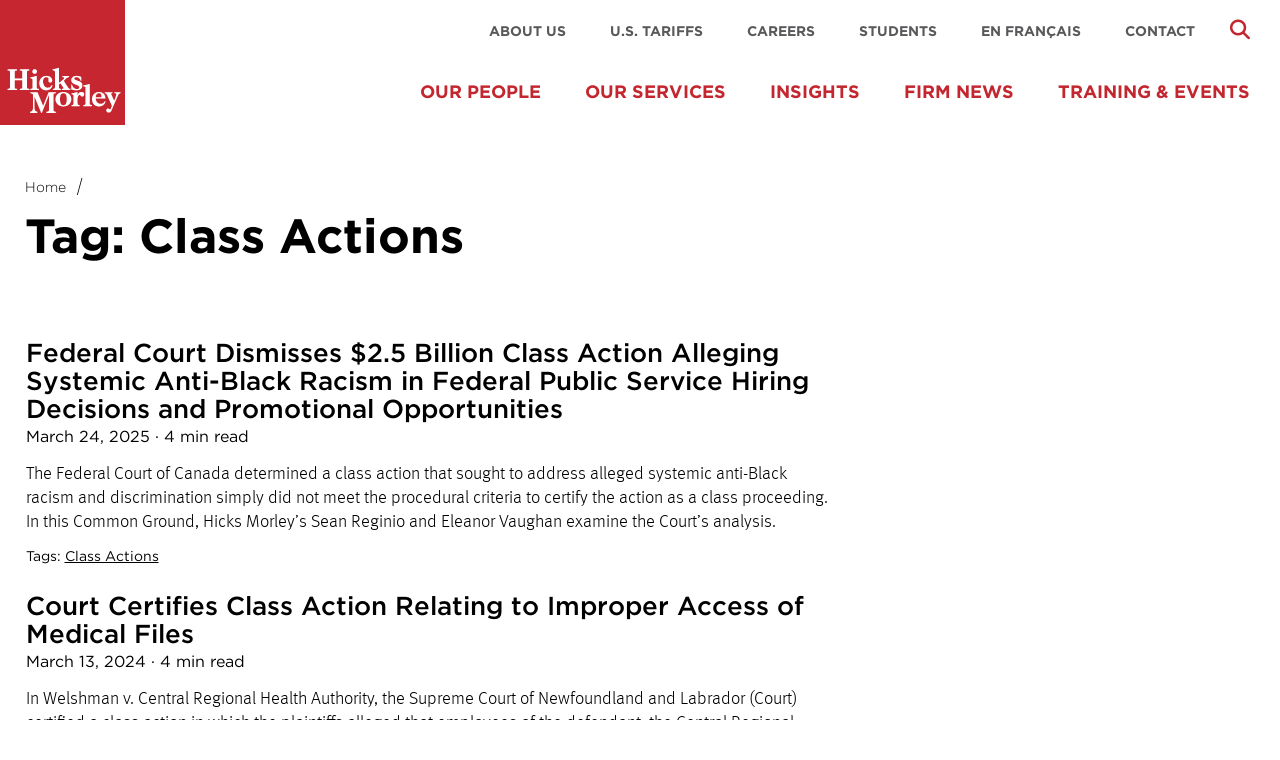

--- FILE ---
content_type: text/html; charset=UTF-8
request_url: https://hicksmorley.com/tag/class-actions/
body_size: 12840
content:
<!DOCTYPE html>
<html lang="en-US">
<head>
<meta charset="UTF-8">
<meta name="viewport" content="width=device-width, initial-scale=1">
<title> Hicks Morley | Class Actions</title><link rel="profile" href="http://gmpg.org/xfn/11">
<link rel="pingback" href="https://hicksmorley.com/xmlrpc.php">

<meta name='robots' content='max-image-preview:large' />

<!-- Google Tag Manager for WordPress by gtm4wp.com -->
<script data-cfasync="false" data-pagespeed-no-defer>
	var gtm4wp_datalayer_name = "dataLayer";
	var dataLayer = dataLayer || [];
</script>
<!-- End Google Tag Manager for WordPress by gtm4wp.com --><link rel='dns-prefetch' href='//kit.fontawesome.com' />
<link rel='dns-prefetch' href='//www.googletagmanager.com' />
<link rel='dns-prefetch' href='//cloud.typography.com' />
<link rel="alternate" type="application/rss+xml" title="Hicks Morley &raquo; Feed" href="https://hicksmorley.com/feed/" />
<link rel="alternate" type="application/rss+xml" title="Hicks Morley &raquo; Comments Feed" href="https://hicksmorley.com/comments/feed/" />
<link rel="alternate" type="application/rss+xml" title="Hicks Morley &raquo; Class Actions Tag Feed" href="https://hicksmorley.com/tag/class-actions/feed/" />
<style id='wp-img-auto-sizes-contain-inline-css' type='text/css'>
img:is([sizes=auto i],[sizes^="auto," i]){contain-intrinsic-size:3000px 1500px}
/*# sourceURL=wp-img-auto-sizes-contain-inline-css */
</style>
<style id='wp-block-library-inline-css' type='text/css'>
:root{--wp-block-synced-color:#7a00df;--wp-block-synced-color--rgb:122,0,223;--wp-bound-block-color:var(--wp-block-synced-color);--wp-editor-canvas-background:#ddd;--wp-admin-theme-color:#007cba;--wp-admin-theme-color--rgb:0,124,186;--wp-admin-theme-color-darker-10:#006ba1;--wp-admin-theme-color-darker-10--rgb:0,107,160.5;--wp-admin-theme-color-darker-20:#005a87;--wp-admin-theme-color-darker-20--rgb:0,90,135;--wp-admin-border-width-focus:2px}@media (min-resolution:192dpi){:root{--wp-admin-border-width-focus:1.5px}}.wp-element-button{cursor:pointer}:root .has-very-light-gray-background-color{background-color:#eee}:root .has-very-dark-gray-background-color{background-color:#313131}:root .has-very-light-gray-color{color:#eee}:root .has-very-dark-gray-color{color:#313131}:root .has-vivid-green-cyan-to-vivid-cyan-blue-gradient-background{background:linear-gradient(135deg,#00d084,#0693e3)}:root .has-purple-crush-gradient-background{background:linear-gradient(135deg,#34e2e4,#4721fb 50%,#ab1dfe)}:root .has-hazy-dawn-gradient-background{background:linear-gradient(135deg,#faaca8,#dad0ec)}:root .has-subdued-olive-gradient-background{background:linear-gradient(135deg,#fafae1,#67a671)}:root .has-atomic-cream-gradient-background{background:linear-gradient(135deg,#fdd79a,#004a59)}:root .has-nightshade-gradient-background{background:linear-gradient(135deg,#330968,#31cdcf)}:root .has-midnight-gradient-background{background:linear-gradient(135deg,#020381,#2874fc)}:root{--wp--preset--font-size--normal:16px;--wp--preset--font-size--huge:42px}.has-regular-font-size{font-size:1em}.has-larger-font-size{font-size:2.625em}.has-normal-font-size{font-size:var(--wp--preset--font-size--normal)}.has-huge-font-size{font-size:var(--wp--preset--font-size--huge)}.has-text-align-center{text-align:center}.has-text-align-left{text-align:left}.has-text-align-right{text-align:right}.has-fit-text{white-space:nowrap!important}#end-resizable-editor-section{display:none}.aligncenter{clear:both}.items-justified-left{justify-content:flex-start}.items-justified-center{justify-content:center}.items-justified-right{justify-content:flex-end}.items-justified-space-between{justify-content:space-between}.screen-reader-text{border:0;clip-path:inset(50%);height:1px;margin:-1px;overflow:hidden;padding:0;position:absolute;width:1px;word-wrap:normal!important}.screen-reader-text:focus{background-color:#ddd;clip-path:none;color:#444;display:block;font-size:1em;height:auto;left:5px;line-height:normal;padding:15px 23px 14px;text-decoration:none;top:5px;width:auto;z-index:100000}html :where(.has-border-color){border-style:solid}html :where([style*=border-top-color]){border-top-style:solid}html :where([style*=border-right-color]){border-right-style:solid}html :where([style*=border-bottom-color]){border-bottom-style:solid}html :where([style*=border-left-color]){border-left-style:solid}html :where([style*=border-width]){border-style:solid}html :where([style*=border-top-width]){border-top-style:solid}html :where([style*=border-right-width]){border-right-style:solid}html :where([style*=border-bottom-width]){border-bottom-style:solid}html :where([style*=border-left-width]){border-left-style:solid}html :where(img[class*=wp-image-]){height:auto;max-width:100%}:where(figure){margin:0 0 1em}html :where(.is-position-sticky){--wp-admin--admin-bar--position-offset:var(--wp-admin--admin-bar--height,0px)}@media screen and (max-width:600px){html :where(.is-position-sticky){--wp-admin--admin-bar--position-offset:0px}}

/*# sourceURL=wp-block-library-inline-css */
</style>
<style id='classic-theme-styles-inline-css' type='text/css'>
/*! This file is auto-generated */
.wp-block-button__link{color:#fff;background-color:#32373c;border-radius:9999px;box-shadow:none;text-decoration:none;padding:calc(.667em + 2px) calc(1.333em + 2px);font-size:1.125em}.wp-block-file__button{background:#32373c;color:#fff;text-decoration:none}
/*# sourceURL=/wp-includes/css/classic-themes.min.css */
</style>
<link rel='stylesheet' id='ewd-feup-style-css' href='https://hicksmorley.com/wp-content/plugins/front-end-only-users/css/feu-styles.css?ver=6.9' type='text/css' media='all' />
<link rel='stylesheet' id='feup-yahoo-pure-css-css' href='https://hicksmorley.com/wp-content/plugins/front-end-only-users/css/feup-pure.css?ver=6.9' type='text/css' media='all' />
<link rel='stylesheet' id='hm-style-css' href='https://hicksmorley.com/wp-content/themes/hicksmorley/style.css?ver=6.9' type='text/css' media='all' />
<link rel='stylesheet' id='hm-gotham-font-css' href='https://cloud.typography.com/7062274/640108/css/fonts.css?ver=6.9' type='text/css' media='all' />
<link rel='stylesheet' id='hm-app-css' href='https://hicksmorley.com/wp-content/themes/hicksmorley/assets/css/app.css?ver=6.9' type='text/css' media='all' />
<link rel='stylesheet' id='hm-updates-css' href='https://hicksmorley.com/wp-content/themes/hicksmorley/assets/css/updates.css?ver=28500114' type='text/css' media='all' />
<script type="text/javascript" src="https://hicksmorley.com/wp-includes/js/jquery/jquery.min.js?ver=3.7.1" id="jquery-core-js"></script>
<script type="text/javascript" src="https://hicksmorley.com/wp-includes/js/jquery/jquery-migrate.min.js?ver=3.4.1" id="jquery-migrate-js"></script>
<script type="text/javascript" src="https://hicksmorley.com/wp-content/plugins/front-end-only-users/js/ewd-feup-tracking.js?ver=6.9" id="ewd-feup-tracking-js"></script>
<script type="text/javascript" id="ewd-feup-password-strength-js-extra">
/* <![CDATA[ */
var ewd_feup_ajax_translations = {"mismatch_label":"Mismatch","too_short_label":"Too Short","weak_label":"Weak","good_label":"Good","strong_label":"Strong"};
//# sourceURL=ewd-feup-password-strength-js-extra
/* ]]> */
</script>
<script type="text/javascript" src="https://hicksmorley.com/wp-content/plugins/front-end-only-users//js/ewd-feup-check-password-strength.js?ver=6.9" id="ewd-feup-password-strength-js"></script>

<!-- Google tag (gtag.js) snippet added by Site Kit -->
<!-- Google Analytics snippet added by Site Kit -->
<!-- Google Ads snippet added by Site Kit -->
<script type="text/javascript" src="https://www.googletagmanager.com/gtag/js?id=GT-KFNRJ85H" id="google_gtagjs-js" async></script>
<script type="text/javascript" id="google_gtagjs-js-after">
/* <![CDATA[ */
window.dataLayer = window.dataLayer || [];function gtag(){dataLayer.push(arguments);}
gtag("set","linker",{"domains":["hicksmorley.com"]});
gtag("js", new Date());
gtag("set", "developer_id.dZTNiMT", true);
gtag("config", "GT-KFNRJ85H");
gtag("config", "AW-16928235416");
 window._googlesitekit = window._googlesitekit || {}; window._googlesitekit.throttledEvents = []; window._googlesitekit.gtagEvent = (name, data) => { var key = JSON.stringify( { name, data } ); if ( !! window._googlesitekit.throttledEvents[ key ] ) { return; } window._googlesitekit.throttledEvents[ key ] = true; setTimeout( () => { delete window._googlesitekit.throttledEvents[ key ]; }, 5 ); gtag( "event", name, { ...data, event_source: "site-kit" } ); }; 
//# sourceURL=google_gtagjs-js-after
/* ]]> */
</script>
<link rel="EditURI" type="application/rsd+xml" title="RSD" href="https://hicksmorley.com/xmlrpc.php?rsd" />
<meta name="generator" content="WordPress 6.9" />
<script>var FEUP_Min_Pass = 8;
</script><meta name="generator" content="Site Kit by Google 1.171.0" />	        <style>
	            .ili-indent{padding-left:40px !important;overflow:hidden}	        </style>
	    <!-- Google tag (gtag.js) -->
<script async src="https://www.googletagmanager.com/gtag/js?id=G-1GGQZ91TQX"></script>
<script>
  window.dataLayer = window.dataLayer || [];
  function gtag(){dataLayer.push(arguments);}
  gtag('js', new Date());

  gtag('config', 'G-1GGQZ91TQX');
</script><script type="text/javascript">
	window._se_plugin_version = '8.1.9';
</script>
<!-- Google Tag Manager -->
<script>(function(w,d,s,l,i){w[l]=w[l]||[];w[l].push({'gtm.start':
new Date().getTime(),event:'gtm.js'});var f=d.getElementsByTagName(s)[0],
j=d.createElement(s),dl=l!='dataLayer'?'&l='+l:'';j.async=true;j.src=
'https://www.googletagmanager.com/gtm.js?id='+i+dl;f.parentNode.insertBefore(j,f);
})(window,document,'script','dataLayer','GTM-578CKK9T');</script>
<!-- End Google Tag Manager -->

<!-- Google Tag Manager for WordPress by gtm4wp.com -->
<!-- GTM Container placement set to off -->
<script data-cfasync="false" data-pagespeed-no-defer>
	var dataLayer_content = {"pagePostType":"post","pagePostType2":"tag-post"};
	dataLayer.push( dataLayer_content );
</script>
<script data-cfasync="false" data-pagespeed-no-defer>
	console.warn && console.warn("[GTM4WP] Google Tag Manager container code placement set to OFF !!!");
	console.warn && console.warn("[GTM4WP] Data layer codes are active but GTM container must be loaded using custom coding !!!");
</script>
<!-- End Google Tag Manager for WordPress by gtm4wp.com -->
        <script type="text/javascript">
            var jQueryMigrateHelperHasSentDowngrade = false;

			window.onerror = function( msg, url, line, col, error ) {
				// Break out early, do not processing if a downgrade reqeust was already sent.
				if ( jQueryMigrateHelperHasSentDowngrade ) {
					return true;
                }

				var xhr = new XMLHttpRequest();
				var nonce = '59a97528f9';
				var jQueryFunctions = [
					'andSelf',
					'browser',
					'live',
					'boxModel',
					'support.boxModel',
					'size',
					'swap',
					'clean',
					'sub',
                ];
				var match_pattern = /\)\.(.+?) is not a function/;
                var erroredFunction = msg.match( match_pattern );

                // If there was no matching functions, do not try to downgrade.
                if ( null === erroredFunction || typeof erroredFunction !== 'object' || typeof erroredFunction[1] === "undefined" || -1 === jQueryFunctions.indexOf( erroredFunction[1] ) ) {
                    return true;
                }

                // Set that we've now attempted a downgrade request.
                jQueryMigrateHelperHasSentDowngrade = true;

				xhr.open( 'POST', 'https://hicksmorley.com/wp-admin/admin-ajax.php' );
				xhr.setRequestHeader( 'Content-Type', 'application/x-www-form-urlencoded' );
				xhr.onload = function () {
					var response,
                        reload = false;

					if ( 200 === xhr.status ) {
                        try {
                        	response = JSON.parse( xhr.response );

                        	reload = response.data.reload;
                        } catch ( e ) {
                        	reload = false;
                        }
                    }

					// Automatically reload the page if a deprecation caused an automatic downgrade, ensure visitors get the best possible experience.
					if ( reload ) {
						location.reload();
                    }
				};

				xhr.send( encodeURI( 'action=jquery-migrate-downgrade-version&_wpnonce=' + nonce ) );

				// Suppress error alerts in older browsers
				return true;
			}
        </script>

			<style type="text/css">
			.site-title,
		.site-description {
			position: absolute;
			clip: rect(1px, 1px, 1px, 1px);
		}
		</style>
	</head>

<body class="archive tag tag-class-actions tag-1358 wp-custom-logo wp-theme-hicksmorley group-blog">
<div id="page" class="hfeed site">

	<header id="masthead" class="site-header" role="banner">
		<div class="row">
			<div class="site-branding medium-2 columns">
				<a href="https://hicksmorley.com">
					<a href="https://hicksmorley.com/" class="custom-logo-link" rel="home"><img width="125" height="125" src="https://hicksmorley.com/wp-content/uploads/2020/06/cropped-cropped-cropped-cropped-cropped-cropped-cropped-hicks-morley-logo.png" class="custom-logo" alt="Hicks Morley" decoding="async" /></a>				</a>
			</div><!-- .site-branding -->
			<div id="mobile-nav">
				<div class="mobile-icons">
					<ul>
						<li class="mobile-search-toggle">
							<a href="#">
								<i class="fa fa-search"></i>						
							</a>
						</li>
						<li class="phone-list-trigger">
							<a href="#">
								<i class="fa fa-phone"></i>						
							</a>
						</li>
						<li class="menutoggle">
							<a href="#" class="menu-open">
								<i class="fa fa-bars"></i>
							</a>
							<a href="#" class="menu-close hide">
								<i class="fa fa-times"></i>
							</a>
						</li>
					</ul>
				</div>
				<div class="mobile-search hide">
					<div class="search-icon">
						<i class="fa fa-search"></i>
						<form role="search" method="get" class="search-form" action="https://hicksmorley.com/">
							<input type="text" placeholder="Search" value="" name="s" title="Search for:" />
							<input type="submit" value="Submit" />
						</form>
					</div>		
				</div>
				<nav class="mobile-navigation hide" role="navigation">
					<ul id="mobile-menu" class="menu"><li id="menu-item-712" class="menu-item menu-item-type-post_type menu-item-object-page menu-item-712"><a href="https://hicksmorley.com/people/">PEOPLE</a></li>
<li id="menu-item-711" class="menu-item menu-item-type-post_type menu-item-object-page menu-item-has-children menu-item-711"><a href="https://hicksmorley.com/services/">EXPERTISE</a>
<ul class="sub-menu">
	<li id="menu-item-640" class="menu-item menu-item-type-custom menu-item-object-custom menu-item-has-children menu-item-640"><a href="#">Practice Areas</a>
	<ul class="sub-menu">
		<li id="menu-item-645" class="menu-item menu-item-type-post_type menu-item-object-expertise menu-item-645"><a href="https://hicksmorley.com/services/labour-relations/">Labour Relations</a></li>
		<li id="menu-item-644" class="menu-item menu-item-type-post_type menu-item-object-expertise menu-item-644"><a href="https://hicksmorley.com/services/employment-law/">Employment Law</a></li>
		<li id="menu-item-643" class="menu-item menu-item-type-post_type menu-item-object-expertise menu-item-643"><a href="https://hicksmorley.com/services/litigation/">Litigation</a></li>
		<li id="menu-item-681" class="menu-item menu-item-type-post_type menu-item-object-expertise menu-item-681"><a href="https://hicksmorley.com/services/pensions/">Pensions, Benefits &#038; Compensation</a></li>
		<li id="menu-item-677" class="menu-item menu-item-type-post_type menu-item-object-expertise menu-item-677"><a href="https://hicksmorley.com/services/human-rights/">Human Rights</a></li>
		<li id="menu-item-679" class="menu-item menu-item-type-post_type menu-item-object-expertise menu-item-679"><a href="https://hicksmorley.com/services/occupational-health/">Occupational Health</a></li>
		<li id="menu-item-682" class="menu-item menu-item-type-post_type menu-item-object-expertise menu-item-682"><a href="https://hicksmorley.com/services/workplace-safety-insurance/">Workplace Safety &#038; Insurance</a></li>
		<li id="menu-item-678" class="menu-item menu-item-type-post_type menu-item-object-expertise menu-item-678"><a href="https://hicksmorley.com/services/information-and-privacy/">Information, Data Security &#038; Privacy</a></li>
		<li id="menu-item-680" class="menu-item menu-item-type-post_type menu-item-object-expertise menu-item-680"><a href="https://hicksmorley.com/services/pay-equity/">Pay Equity</a></li>
	</ul>
</li>
	<li id="menu-item-641" class="menu-item menu-item-type-custom menu-item-object-custom menu-item-has-children menu-item-641"><a href="#">Industries</a>
	<ul class="sub-menu">
		<li id="menu-item-674" class="menu-item menu-item-type-post_type menu-item-object-expertise menu-item-674"><a href="https://hicksmorley.com/services/arts-sports/">Arts, Entertainment &#038; Sports</a></li>
		<li id="menu-item-675" class="menu-item menu-item-type-post_type menu-item-object-expertise menu-item-675"><a href="https://hicksmorley.com/services/construction/">Construction</a></li>
		<li id="menu-item-676" class="menu-item menu-item-type-post_type menu-item-object-expertise menu-item-676"><a href="https://hicksmorley.com/services/education/">Education</a></li>
		<li id="menu-item-683" class="menu-item menu-item-type-post_type menu-item-object-expertise menu-item-683"><a href="https://hicksmorley.com/services/energy-utilities/">Energy &#038; Utilities</a></li>
		<li id="menu-item-684" class="menu-item menu-item-type-post_type menu-item-object-expertise menu-item-684"><a href="https://hicksmorley.com/services/financial-services/">Financial Services</a></li>
		<li id="menu-item-685" class="menu-item menu-item-type-post_type menu-item-object-expertise menu-item-685"><a href="https://hicksmorley.com/services/government-ministries-agencies-federal-and-provincial/">Government Ministries &#038; Agencies (Federal and Provincial)</a></li>
		<li id="menu-item-686" class="menu-item menu-item-type-post_type menu-item-object-expertise menu-item-686"><a href="https://hicksmorley.com/services/healthcare/">Healthcare</a></li>
		<li id="menu-item-687" class="menu-item menu-item-type-post_type menu-item-object-expertise menu-item-687"><a href="https://hicksmorley.com/services/hospitality/">Hospitality &#038; Gaming</a></li>
		<li id="menu-item-27629" class="menu-item menu-item-type-post_type menu-item-object-expertise menu-item-27629"><a href="https://hicksmorley.com/services/long-term-care-home-care/">Long-Term Care &#038; Home Care</a></li>
		<li id="menu-item-688" class="menu-item menu-item-type-post_type menu-item-object-expertise menu-item-688"><a href="https://hicksmorley.com/services/manufacturing/">Manufacturing</a></li>
		<li id="menu-item-689" class="menu-item menu-item-type-post_type menu-item-object-expertise menu-item-689"><a href="https://hicksmorley.com/services/media-communications/">Media &#038; Communications</a></li>
		<li id="menu-item-690" class="menu-item menu-item-type-post_type menu-item-object-expertise menu-item-690"><a href="https://hicksmorley.com/services/membership-associations/">Membership Associations</a></li>
		<li id="menu-item-691" class="menu-item menu-item-type-post_type menu-item-object-expertise menu-item-691"><a href="https://hicksmorley.com/services/mining-natural-resources/">Mining &#038; Natural Resources</a></li>
		<li id="menu-item-692" class="menu-item menu-item-type-post_type menu-item-object-expertise menu-item-692"><a href="https://hicksmorley.com/services/municipalities-municipal-agencies/">Municipalities &#038; Municipal Agencies</a></li>
		<li id="menu-item-693" class="menu-item menu-item-type-post_type menu-item-object-expertise menu-item-693"><a href="https://hicksmorley.com/services/non-profit-organizations/">Non-Profit Organizations</a></li>
		<li id="menu-item-695" class="menu-item menu-item-type-post_type menu-item-object-expertise menu-item-695"><a href="https://hicksmorley.com/services/professional-technical-services/">Professional &#038; Technical Services</a></li>
		<li id="menu-item-696" class="menu-item menu-item-type-post_type menu-item-object-expertise menu-item-696"><a href="https://hicksmorley.com/services/retail-and-wholesale-trade/">Retail &#038; Wholesale Trade</a></li>
		<li id="menu-item-697" class="menu-item menu-item-type-post_type menu-item-object-expertise menu-item-697"><a href="https://hicksmorley.com/services/social-services/">Social Services</a></li>
		<li id="menu-item-33338" class="menu-item menu-item-type-custom menu-item-object-custom menu-item-33338"><a href="https://hicksmorley.com/expertise/technology/">Technology</a></li>
		<li id="menu-item-698" class="menu-item menu-item-type-post_type menu-item-object-expertise menu-item-698"><a href="https://hicksmorley.com/services/transportation-warehousing/">Transportation &#038; Warehousing</a></li>
	</ul>
</li>
	<li id="menu-item-642" class="menu-item menu-item-type-custom menu-item-object-custom menu-item-has-children menu-item-642"><a href="#">Business Operations</a>
	<ul class="sub-menu">
		<li id="menu-item-648" class="menu-item menu-item-type-post_type menu-item-object-expertise menu-item-648"><a href="https://hicksmorley.com/services/canada/">Canadian-based</a></li>
		<li id="menu-item-3606" class="menu-item menu-item-type-post_type menu-item-object-expertise menu-item-3606"><a href="https://hicksmorley.com/services/united-states/">U.S.-based</a></li>
		<li id="menu-item-647" class="menu-item menu-item-type-post_type menu-item-object-expertise menu-item-647"><a href="https://hicksmorley.com/services/international/">International</a></li>
	</ul>
</li>
	<li id="menu-item-21318" class="menu-item menu-item-type-post_type menu-item-object-page menu-item-has-children menu-item-21318"><a href="https://hicksmorley.com/topics/">Topics</a>
	<ul class="sub-menu">
		<li id="menu-item-21325" class="menu-item menu-item-type-post_type menu-item-object-expertise menu-item-21325"><a href="https://hicksmorley.com/services/cannabis/">Cannabis</a></li>
		<li id="menu-item-21327" class="menu-item menu-item-type-post_type menu-item-object-expertise menu-item-21327"><a href="https://hicksmorley.com/services/sexual-harassment/">Sexual Harassment</a></li>
	</ul>
</li>
</ul>
</li>
<li id="menu-item-713" class="menu-item menu-item-type-post_type menu-item-object-page current_page_parent menu-item-713"><a href="https://hicksmorley.com/insights/">INSIGHTS</a></li>
<li id="menu-item-13190" class="menu-item menu-item-type-custom menu-item-object-custom menu-item-has-children menu-item-13190"><a href="https://hicksmorley.com/training-events/">TRAINING &#038; EVENTS</a>
<ul class="sub-menu">
	<li id="menu-item-21581" class="menu-item menu-item-type-custom menu-item-object-custom menu-item-21581"><a href="https://hicksmorley.com/?post_type=events&#038;s=&#038;training-event-type=conference&#038;location=&#038;practice-area=&#038;industry=&#038;accreditation-type=">Conferences</a></li>
	<li id="menu-item-21582" class="menu-item menu-item-type-custom menu-item-object-custom menu-item-21582"><a href="https://hicksmorley.com/?post_type=events&#038;s=&#038;training-event-type=in-person-training&#038;location=&#038;practice-area=&#038;industry=&#038;accreditation-type=&#038;topic=">In-Person Training</a></li>
	<li id="menu-item-21587" class="menu-item menu-item-type-custom menu-item-object-custom menu-item-21587"><a href="https://hicksmorley.com/?post_type=events&#038;s=&#038;training-event-type=virtual-training&#038;location=&#038;practice-area=&#038;industry=&#038;accreditation-type=&#038;topic=">Virtual Training</a></li>
	<li id="menu-item-21583" class="menu-item menu-item-type-custom menu-item-object-custom menu-item-21583"><a href="https://hicksmorley.com/?post_type=events&#038;s=&#038;training-event-type=webinar&#038;location=&#038;practice-area=&#038;industry=&#038;accreditation-type=">Webinars</a></li>
	<li id="menu-item-21586" class="menu-item menu-item-type-custom menu-item-object-custom menu-item-21586"><a href="https://hicksmorley.com/?post_type=events&#038;s=&#038;training-event-type=speaking-engagement&#038;location=&#038;practice-area=&#038;industry=&#038;accreditation-type=">Speaking Engagements</a></li>
	<li id="menu-item-21584" class="menu-item menu-item-type-post_type menu-item-object-page menu-item-21584"><a href="https://hicksmorley.com/about/firm-overview/client-training/">Client Training</a></li>
	<li id="menu-item-21588" class="menu-item menu-item-type-post_type menu-item-object-page menu-item-21588"><a href="https://hicksmorley.com/training-events-question-answers/">Frequently Asked Questions</a></li>
</ul>
</li>
</ul>					<ul id="secondary-mobile-menu" class="menu"><li id="menu-item-704" class="menu-item menu-item-type-post_type menu-item-object-page menu-item-704"><a href="https://hicksmorley.com/about/">About Us</a></li>
<li id="menu-item-44047" class="menu-item menu-item-type-post_type menu-item-object-page menu-item-44047"><a href="https://hicksmorley.com/u-s-tariffs/">U.S. Tariffs</a></li>
<li id="menu-item-703" class="menu-item menu-item-type-post_type menu-item-object-page menu-item-703"><a href="https://hicksmorley.com/careers/">Careers</a></li>
<li id="menu-item-37062" class="menu-item menu-item-type-post_type menu-item-object-page menu-item-37062"><a href="https://hicksmorley.com/careers/students/">Students</a></li>
<li id="menu-item-2925" class="menu-item menu-item-type-post_type menu-item-object-page menu-item-2925"><a href="https://hicksmorley.com/nos-services-en-francais/">En français</a></li>
<li id="menu-item-702" class="menu-item menu-item-type-post_type menu-item-object-page menu-item-702"><a href="https://hicksmorley.com/contact/">Contact</a></li>
</ul>				</nav>
				<div class="mobile-phones hide">
					<ul>
						<li class="row">
							<span class="location left">Toronto</span>
							<span class="phone right">416 362 1011</span>
						</li>
						<li class="row">
							<span class="location left">Waterloo</span>
							<span class="phone right">519 746 0411</span>
						</li>
						<li class="row">
							<span class="location left">London</span>
							<span class="phone right">519 433 7515</span>
						</li>
						<li class="row">
							<span class="location left">Kingston</span>
							<span class="phone right">613 549 6353</span>
						</li>
						<li class="row">
							<span class="location left">Ottawa</span>
							<span class="phone right">613 234 0386</span>
						</li>
					</ul>
				</div>
			</div><!-- #mobile-nav -->

			<div id="desktop-nav">
				<div class="show-for-medium-up medium-10 columns right">
					<div class="search-icon show-for-medium-up right">
						<i class="fa fa-search"></i>
						<form role="search" method="get" class="search-form" action="https://hicksmorley.com/">
							<input type="text" placeholder="Search" value="" name="s" title="Search for:" />
						</form>
					</div>			
					<nav id="secondary-navigation" class="secondary-navigation right" role="navigation">
						<ul id="secondary-menu" class="menu"><li class="menu-item menu-item-type-post_type menu-item-object-page menu-item-704"><a href="https://hicksmorley.com/about/">About Us</a></li>
<li class="menu-item menu-item-type-post_type menu-item-object-page menu-item-44047"><a href="https://hicksmorley.com/u-s-tariffs/">U.S. Tariffs</a></li>
<li class="menu-item menu-item-type-post_type menu-item-object-page menu-item-703"><a href="https://hicksmorley.com/careers/">Careers</a></li>
<li class="menu-item menu-item-type-post_type menu-item-object-page menu-item-37062"><a href="https://hicksmorley.com/careers/students/">Students</a></li>
<li class="menu-item menu-item-type-post_type menu-item-object-page menu-item-2925"><a href="https://hicksmorley.com/nos-services-en-francais/">En français</a></li>
<li class="menu-item menu-item-type-post_type menu-item-object-page menu-item-702"><a href="https://hicksmorley.com/contact/">Contact</a></li>
</ul>					</nav>
				</div>
				<nav id="primary-navigation" class="primary-navigation show-for-medium-up right" role="navigation">
					<ul id="primary-menu" class="menu"><li id="menu-item-710" class="menu-item menu-item-type-post_type menu-item-object-page menu-item-710"><a href="https://hicksmorley.com/people/">Our People</a></li>
<li id="menu-item-706" class="menu-item menu-item-type-post_type menu-item-object-page menu-item-has-children menu-item-706"><a href="https://hicksmorley.com/services/">Our Services</a>
<div class="sub-wrapper"><ul class="sub-menu">
	<li id="menu-item-707" class="menu-item menu-item-type-post_type menu-item-object-page menu-item-has-children menu-item-707"><a href="https://hicksmorley.com/practice-areas/">Practice Areas</a>
	<div class="sub-wrapper"><ul class="sub-menu">
		<li id="menu-item-634" class="menu-item menu-item-type-post_type menu-item-object-expertise menu-item-634"><a href="https://hicksmorley.com/services/labour-relations/">Labour Relations</a></li>
		<li id="menu-item-638" class="menu-item menu-item-type-post_type menu-item-object-expertise menu-item-638"><a href="https://hicksmorley.com/services/employment-law/">Employment Law</a></li>
		<li id="menu-item-639" class="menu-item menu-item-type-post_type menu-item-object-expertise menu-item-has-children menu-item-639"><a href="https://hicksmorley.com/services/litigation/">Litigation</a>
		<div class="sub-wrapper"><ul class="sub-menu">
			<li id="menu-item-24822" class="menu-item menu-item-type-post_type menu-item-object-expertise menu-item-24822"><a href="https://hicksmorley.com/services/litigation/class-actions/">Class Actions</a></li>
			<li id="menu-item-38430" class="menu-item menu-item-type-post_type menu-item-object-expertise menu-item-38430"><a href="https://hicksmorley.com/services/litigation/directors-and-officers/">Directors &#038; Officers (D&#038;O)</a></li>
			<li id="menu-item-24823" class="menu-item menu-item-type-post_type menu-item-object-expertise menu-item-24823"><a href="https://hicksmorley.com/services/litigation/injunctions/">Injunctions</a></li>
			<li id="menu-item-24824" class="menu-item menu-item-type-post_type menu-item-object-expertise menu-item-24824"><a href="https://hicksmorley.com/services/litigation/judicial-review-and-appeals/">Judicial Review &#038; Appeals</a></li>
			<li id="menu-item-24827" class="menu-item menu-item-type-post_type menu-item-object-expertise menu-item-24827"><a href="https://hicksmorley.com/services/litigation/pensions-benefits-compensation/">Pensions, Benefits &#038; Compensation</a></li>
			<li id="menu-item-24826" class="menu-item menu-item-type-post_type menu-item-object-expertise menu-item-24826"><a href="https://hicksmorley.com/services/litigation/privacy/">Privacy</a></li>
			<li id="menu-item-25165" class="menu-item menu-item-type-post_type menu-item-object-expertise menu-item-25165"><a href="https://hicksmorley.com/services/litigation/wrongful-and-unjust-dismissals/">Wrongful &#038; Unjust Dismissals</a></li>
		</ul></div>
</li>
		<li id="menu-item-651" class="menu-item menu-item-type-post_type menu-item-object-expertise menu-item-651"><a href="https://hicksmorley.com/services/pensions/">Pensions, Benefits &#038; Compensation</a></li>
		<li id="menu-item-652" class="menu-item menu-item-type-post_type menu-item-object-expertise menu-item-652"><a href="https://hicksmorley.com/services/human-rights/">Human Rights</a></li>
		<li id="menu-item-654" class="menu-item menu-item-type-post_type menu-item-object-expertise menu-item-654"><a href="https://hicksmorley.com/services/occupational-health/">Occupational Health</a></li>
		<li id="menu-item-650" class="menu-item menu-item-type-post_type menu-item-object-expertise menu-item-650"><a href="https://hicksmorley.com/services/workplace-safety-insurance/">Workplace Safety &#038; Insurance</a></li>
		<li id="menu-item-653" class="menu-item menu-item-type-post_type menu-item-object-expertise menu-item-653"><a href="https://hicksmorley.com/services/information-and-privacy/">Information, Data Security &#038; Privacy</a></li>
		<li id="menu-item-649" class="menu-item menu-item-type-post_type menu-item-object-expertise menu-item-649"><a href="https://hicksmorley.com/services/pay-equity/">Pay Equity</a></li>
	</ul></div>
</li>
	<li id="menu-item-708" class="menu-item menu-item-type-post_type menu-item-object-page menu-item-has-children menu-item-708"><a href="https://hicksmorley.com/industries/">Industries</a>
	<div class="sub-wrapper"><ul class="sub-menu">
		<li id="menu-item-660" class="menu-item menu-item-type-post_type menu-item-object-expertise menu-item-660"><a href="https://hicksmorley.com/services/arts-sports/">Arts, Entertainment &#038; Sports</a></li>
		<li id="menu-item-661" class="menu-item menu-item-type-post_type menu-item-object-expertise menu-item-661"><a href="https://hicksmorley.com/services/construction/">Construction</a></li>
		<li id="menu-item-662" class="menu-item menu-item-type-post_type menu-item-object-expertise menu-item-has-children menu-item-662"><a href="https://hicksmorley.com/services/education/">Education</a>
		<div class="sub-wrapper"><ul class="sub-menu">
			<li id="menu-item-21440" class="menu-item menu-item-type-custom menu-item-object-custom menu-item-21440"><a href="https://hicksmorley.com/expertise/education/school-boards/">School Boards</a></li>
			<li id="menu-item-21441" class="menu-item menu-item-type-custom menu-item-object-custom menu-item-21441"><a href="https://hicksmorley.com/expertise/education/universities/">Universities</a></li>
			<li id="menu-item-21442" class="menu-item menu-item-type-custom menu-item-object-custom menu-item-21442"><a href="https://hicksmorley.com/expertise/education/colleges/">Colleges</a></li>
		</ul></div>
</li>
		<li id="menu-item-667" class="menu-item menu-item-type-post_type menu-item-object-expertise menu-item-667"><a href="https://hicksmorley.com/services/energy-utilities/">Energy &#038; Utilities</a></li>
		<li id="menu-item-668" class="menu-item menu-item-type-post_type menu-item-object-expertise menu-item-668"><a href="https://hicksmorley.com/services/financial-services/">Financial Services</a></li>
		<li id="menu-item-669" class="menu-item menu-item-type-post_type menu-item-object-expertise menu-item-669"><a href="https://hicksmorley.com/services/government-ministries-agencies-federal-and-provincial/">Government Ministries &#038; Agencies (Federal and Provincial)</a></li>
		<li id="menu-item-670" class="menu-item menu-item-type-post_type menu-item-object-expertise menu-item-670"><a href="https://hicksmorley.com/services/healthcare/">Healthcare</a></li>
		<li id="menu-item-671" class="menu-item menu-item-type-post_type menu-item-object-expertise menu-item-671"><a href="https://hicksmorley.com/services/hospitality/">Hospitality &#038; Gaming</a></li>
		<li id="menu-item-659" class="menu-item menu-item-type-post_type menu-item-object-expertise menu-item-659"><a href="https://hicksmorley.com/services/long-term-care-home-care/">Long-Term Care &#038; Home Care</a></li>
		<li id="menu-item-672" class="menu-item menu-item-type-post_type menu-item-object-expertise menu-item-672"><a href="https://hicksmorley.com/services/manufacturing/">Manufacturing</a></li>
		<li id="menu-item-673" class="menu-item menu-item-type-post_type menu-item-object-expertise menu-item-673"><a href="https://hicksmorley.com/services/media-communications/">Media &#038; Communications</a></li>
		<li id="menu-item-666" class="menu-item menu-item-type-post_type menu-item-object-expertise menu-item-666"><a href="https://hicksmorley.com/services/membership-associations/">Membership Associations</a></li>
		<li id="menu-item-665" class="menu-item menu-item-type-post_type menu-item-object-expertise menu-item-665"><a href="https://hicksmorley.com/services/mining-natural-resources/">Mining &#038; Natural Resources</a></li>
		<li id="menu-item-664" class="menu-item menu-item-type-post_type menu-item-object-expertise menu-item-664"><a href="https://hicksmorley.com/services/municipalities-municipal-agencies/">Municipalities &#038; Municipal Agencies</a></li>
		<li id="menu-item-663" class="menu-item menu-item-type-post_type menu-item-object-expertise menu-item-663"><a href="https://hicksmorley.com/services/non-profit-organizations/">Non-Profit Organizations</a></li>
		<li id="menu-item-658" class="menu-item menu-item-type-post_type menu-item-object-expertise menu-item-658"><a href="https://hicksmorley.com/services/professional-technical-services/">Professional &#038; Technical Services</a></li>
		<li id="menu-item-657" class="menu-item menu-item-type-post_type menu-item-object-expertise menu-item-657"><a href="https://hicksmorley.com/services/retail-and-wholesale-trade/">Retail &#038; Wholesale Trade</a></li>
		<li id="menu-item-656" class="menu-item menu-item-type-post_type menu-item-object-expertise menu-item-656"><a href="https://hicksmorley.com/services/social-services/">Social Services</a></li>
		<li id="menu-item-33332" class="menu-item menu-item-type-custom menu-item-object-custom menu-item-33332"><a href="https://hicksmorley.com/expertise/technology/">Technology</a></li>
		<li id="menu-item-655" class="menu-item menu-item-type-post_type menu-item-object-expertise menu-item-655"><a href="https://hicksmorley.com/services/transportation-warehousing/">Transportation &#038; Warehousing</a></li>
	</ul></div>
</li>
	<li id="menu-item-709" class="menu-item menu-item-type-post_type menu-item-object-page menu-item-has-children menu-item-709"><a href="https://hicksmorley.com/business-operations/">Business Operations</a>
	<div class="sub-wrapper"><ul class="sub-menu">
		<li id="menu-item-637" class="menu-item menu-item-type-post_type menu-item-object-expertise menu-item-637"><a href="https://hicksmorley.com/services/canada/">Canadian-based</a></li>
		<li id="menu-item-3605" class="menu-item menu-item-type-post_type menu-item-object-expertise menu-item-3605"><a href="https://hicksmorley.com/services/united-states/">U.S.-based</a></li>
		<li id="menu-item-636" class="menu-item menu-item-type-post_type menu-item-object-expertise menu-item-636"><a href="https://hicksmorley.com/services/international/">International</a></li>
	</ul></div>
</li>
	<li id="menu-item-21313" class="menu-item menu-item-type-post_type menu-item-object-page menu-item-has-children menu-item-21313"><a href="https://hicksmorley.com/topics/">Topics</a>
	<div class="sub-wrapper"><ul class="sub-menu">
		<li id="menu-item-21322" class="menu-item menu-item-type-post_type menu-item-object-expertise menu-item-21322"><a href="https://hicksmorley.com/services/cannabis/">Cannabis</a></li>
		<li id="menu-item-21324" class="menu-item menu-item-type-post_type menu-item-object-expertise menu-item-21324"><a href="https://hicksmorley.com/services/sexual-harassment/">Sexual Harassment</a></li>
		<li id="menu-item-43964" class="menu-item menu-item-type-post_type menu-item-object-page menu-item-43964"><a href="https://hicksmorley.com/u-s-tariffs/">U.S. Tariffs</a></li>
		<li id="menu-item-35474" class="menu-item menu-item-type-post_type menu-item-object-post menu-item-35474"><a href="https://hicksmorley.com/2022/06/24/covid-19-pandemic-resource-partner/">Your Vaccination and Pandemic Resource Partner</a></li>
	</ul></div>
</li>
</ul></div>
</li>
<li id="menu-item-701" class="menu-item menu-item-type-post_type menu-item-object-page current_page_parent menu-item-701"><a href="https://hicksmorley.com/insights/">Insights</a></li>
<li id="menu-item-43557" class="menu-item menu-item-type-custom menu-item-object-custom menu-item-43557"><a href="/news/">Firm News</a></li>
<li id="menu-item-5621" class="single-menu menu-item menu-item-type-custom menu-item-object-custom menu-item-has-children menu-item-5621"><a href="https://hicksmorley.com/training-events/">Training &#038; Events</a>
<div class="sub-wrapper"><ul class="sub-menu">
	<li id="menu-item-13827" class="menu-item menu-item-type-custom menu-item-object-custom menu-item-has-children menu-item-13827"><a href="https://hicksmorley.com/training-events/">Training &#038; Event Type</a>
	<div class="sub-wrapper"><ul class="sub-menu">
		<li id="menu-item-13828" class="menu-item menu-item-type-custom menu-item-object-custom menu-item-13828"><a href="https://hicksmorley.com/?post_type=events&#038;s=&#038;training-event-type=conference&#038;location=&#038;practice-area=&#038;industry=&#038;accreditation-type=">Conferences</a></li>
		<li id="menu-item-13829" class="menu-item menu-item-type-custom menu-item-object-custom menu-item-13829"><a href="https://hicksmorley.com/?post_type=events&#038;s=&#038;training-event-type=in-person-training&#038;location=&#038;practice-area=&#038;industry=&#038;accreditation-type=&#038;topic=">In-Person Training</a></li>
		<li id="menu-item-13831" class="menu-item menu-item-type-custom menu-item-object-custom menu-item-13831"><a href="https://hicksmorley.com/?post_type=events&#038;s=&#038;training-event-type=virtual-training&#038;location=&#038;practice-area=&#038;industry=&#038;accreditation-type=&#038;topic=">Virtual Training</a></li>
		<li id="menu-item-13830" class="menu-item menu-item-type-custom menu-item-object-custom menu-item-13830"><a href="https://hicksmorley.com/?post_type=events&#038;s=&#038;training-event-type=webinar&#038;location=&#038;practice-area=&#038;industry=&#038;accreditation-type=">Webinars</a></li>
		<li id="menu-item-13833" class="menu-item menu-item-type-custom menu-item-object-custom menu-item-13833"><a href="https://hicksmorley.com/?post_type=events&#038;s=&#038;training-event-type=speaking-engagement&#038;location=&#038;practice-area=&#038;industry=&#038;accreditation-type=">Speaking Engagements</a></li>
		<li id="menu-item-13832" class="menu-item menu-item-type-post_type menu-item-object-page menu-item-13832"><a href="https://hicksmorley.com/about/firm-overview/client-training/">Client Training</a></li>
		<li id="menu-item-21580" class="menu-item menu-item-type-post_type menu-item-object-page menu-item-21580"><a href="https://hicksmorley.com/training-events-question-answers/">Frequently Asked Questions</a></li>
	</ul></div>
</li>
</ul></div>
</li>
</ul>				</nav><!-- #site-navigation -->
			</div><!-- #desktop-nav -->
		</div>
	</header><!-- #masthead -->

<div id="content" class="site-content">

	<div id="primary" class="content-area">
		<main id="main" class="site-main row" role="main">

		
			<header id="page-header">
				<ul class="breadcrumb clearfix">
					<li><a href="https://hicksmorley.com/" title="Home">Home</a></li>
				</ul>
				<h1 class="page-title">Tag: <span>Class Actions</span></h1>			</header>

						<div class="row point5">
				<div class="medium-8 columns">
					<div id="post-list">
						<div class="row">
							
								<article id="post-43867" class="post-43867 post type-post status-publish format-standard has-post-thumbnail hentry category-uncategorized tag-class-actions practice-area-employment-law practice-area-human-rights practice-area-litigation-class-actions industry-government-ministries-agencies-federal business-operations-canada publication-type-article publication-name-common-ground-class-action-updates">
									<header class="entry-header">
										<h2 class="entry-title"><a href="https://hicksmorley.com/2025/03/24/federal-court-dismisses-2-5-billion-class-action-alleging-systemic-anti-black-racism-in-federal-public-service-hiring-decisions-and-promotional-opportunities/" rel="bookmark">Federal Court Dismisses $2.5 Billion Class Action Alleging Systemic Anti-Black Racism in Federal Public Service Hiring Decisions and Promotional Opportunities</a></h2>
																					<div class="entry-meta">
												<span class="posted-on"><time class="entry-date published updated" datetime="2025-03-24T15:32:47-05:00">March 24, 2025</time> &middot; 4 min read</span>											</div><!-- .entry-meta -->
																			</header><!-- .entry-header -->

									<div class="entry-content">
										<p>The Federal Court of Canada determined a class action that sought to address alleged systemic anti-Black racism and discrimination simply did not meet the procedural criteria to certify the action as a class proceeding. In this Common Ground, Hicks Morley’s Sean Reginio and Eleanor Vaughan examine the Court’s analysis.</p>
									</div><!-- .entry-content -->

									<footer class="entry-footer">
										<span class="tags-links">Tags: <a href="https://hicksmorley.com/tag/class-actions/" rel="tag">Class Actions</a></span>									</footer><!-- .entry-footer -->
								</article><!-- #post-## -->

							
								<article id="post-41659" class="post-41659 post type-post status-publish format-standard hentry category-uncategorized tag-class-actions tag-privacy practice-area-information-and-privacy practice-area-litigation-class-actions business-operations-newfoundland-and-labrador publication-name-common-ground-class-action-updates">
									<header class="entry-header">
										<h2 class="entry-title"><a href="https://hicksmorley.com/2024/03/13/court-certifies-class-action-relating-to-improper-access-of-medical-files/" rel="bookmark">Court Certifies Class Action Relating to Improper Access of Medical Files</a></h2>
																					<div class="entry-meta">
												<span class="posted-on"><time class="entry-date published updated" datetime="2024-03-13T13:36:22-05:00">March 13, 2024</time> &middot; 4 min read</span>											</div><!-- .entry-meta -->
																			</header><!-- .entry-header -->

									<div class="entry-content">
										<p>In Welshman v. Central Regional Health Authority, the Supreme Court of Newfoundland and Labrador (Court) certified a class action in which the plaintiffs alleged that employees of the defendant, the Central Regional Health Authority, improperly accessed the private personal and medical information of 260 individuals outside of the scope of their employment. The Court’s decision&#8230;</p>
									</div><!-- .entry-content -->

									<footer class="entry-footer">
										<span class="tags-links">Tags: <a href="https://hicksmorley.com/tag/class-actions/" rel="tag">Class Actions</a>, <a href="https://hicksmorley.com/tag/privacy/" rel="tag">Privacy</a></span>									</footer><!-- .entry-footer -->
								</article><!-- #post-## -->

							
								<article id="post-41254" class="post-41254 post type-post status-publish format-standard hentry category-uncategorized tag-class-actions practice-area-litigation-class-actions industry-arts-entertainment-sports industry-construction industry-education industry-energy-utilities industry-financial-services industry-government-ministries-agencies-federal-and-provincial industry-healthcare industry-hospitality industry-long-term-care-home-care industry-manufacturing industry-media-communications industry-membership-associations industry-mining-natural-resources industry-municipalities-municipal-agencies industry-non-profit-organizations industry-professional-technical-services industry-retail-and-wholesale-trade industry-social-services industry-technology industry-transportation-warehousing publication-type-blog-post publication-name-common-ground-class-action-updates">
									<header class="entry-header">
										<h2 class="entry-title"><a href="https://hicksmorley.com/2024/01/30/federal-court-approves-817-million-settlement-in-disability-class-action/" rel="bookmark">Federal Court Approves $817 Million Settlement in Disability Class Action</a></h2>
																					<div class="entry-meta">
												<span class="posted-on"><time class="entry-date published updated" datetime="2024-01-30T15:22:37-05:00">January 30, 2024</time> &middot; 5 min read</span>											</div><!-- .entry-meta -->
																			</header><!-- .entry-header -->

									<div class="entry-content">
										<p>Class action proceedings often end in negotiated settlements. Those settlements (which must be approved by a court) can be significant in monetary terms. In Manuge v. Canada, the Federal Court recently approved the settlement of a class action arising from the alleged miscalculation and underpayment of disability pension benefits for members and veterans of the&#8230;</p>
									</div><!-- .entry-content -->

									<footer class="entry-footer">
										<span class="tags-links">Tags: <a href="https://hicksmorley.com/tag/class-actions/" rel="tag">Class Actions</a></span>									</footer><!-- .entry-footer -->
								</article><!-- #post-## -->

							
								<article id="post-39090" class="post-39090 post type-post status-publish format-standard hentry category-uncategorized tag-class-actions tag-pleadings practice-area-litigation-class-actions business-operations-ontario publication-type-blog-post publication-name-common-ground-class-action-updates">
									<header class="entry-header">
										<h2 class="entry-title"><a href="https://hicksmorley.com/2023/03/16/court-considers-appropriate-pleadings-in-class-action-context/" rel="bookmark">Court Considers Appropriate Pleadings in Class Action Context</a></h2>
																					<div class="entry-meta">
												<span class="posted-on"><time class="entry-date published updated" datetime="2023-03-16T14:21:10-05:00">March 16, 2023</time> &middot; 4 min read</span>											</div><!-- .entry-meta -->
																			</header><!-- .entry-header -->

									<div class="entry-content">
										<p>In a recent development in Ottawa’s “convoy class action,” Justice MacLeod of the Ontario Superior Court provided a helpful review for litigants of what will be considered an appropriate pleading under the Rules of Civil Procedure particularly in the class proceedings context. Background Li v. Barber is a proposed class proceeding commenced by an Ottawa&#8230;</p>
									</div><!-- .entry-content -->

									<footer class="entry-footer">
										<span class="tags-links">Tags: <a href="https://hicksmorley.com/tag/class-actions/" rel="tag">Class Actions</a>, <a href="https://hicksmorley.com/tag/pleadings/" rel="tag">Pleadings</a></span>									</footer><!-- .entry-footer -->
								</article><!-- #post-## -->

							
								<article id="post-39016" class="post-39016 post type-post status-publish format-standard hentry category-uncategorized tag-class-actions tag-employment-standards-act practice-area-litigation-class-actions business-operations-ontario publication-type-blog-post publication-name-common-ground-class-action-updates">
									<header class="entry-header">
										<h2 class="entry-title"><a href="https://hicksmorley.com/2023/03/02/ontario-court-approves-settlement-amount-in-employee-misclassification-class-action/" rel="bookmark">Ontario Court Approves Settlement Amount in Employee Misclassification Class Action</a></h2>
																					<div class="entry-meta">
												<span class="posted-on"><time class="entry-date published updated" datetime="2023-03-02T13:38:12-05:00">March 2, 2023</time> &middot; 2 min read</span>											</div><!-- .entry-meta -->
																			</header><!-- .entry-header -->

									<div class="entry-content">
										<p>In Phillip v Deloitte Management Services LLP et al, the Ontario Superior Court recently approved a $2.4 million dollar settlement in a class action alleging employee misclassification and breaches of the Employment Standards Act, 2000 (ESA). The class action commenced nearly 8 years ago and involved approximately 500 individuals who provided document review and e-discovery&#8230;</p>
									</div><!-- .entry-content -->

									<footer class="entry-footer">
										<span class="tags-links">Tags: <a href="https://hicksmorley.com/tag/class-actions/" rel="tag">Class Actions</a>, <a href="https://hicksmorley.com/tag/employment-standards-act/" rel="tag">Employment Standards Act</a></span>									</footer><!-- .entry-footer -->
								</article><!-- #post-## -->

							
								<article id="post-38791" class="post-38791 post type-post status-publish format-standard hentry category-uncategorized tag-class-actions practice-area-litigation-class-actions business-operations-british-columbia publication-type-blog-post publication-name-common-ground-class-action-updates">
									<header class="entry-header">
										<h2 class="entry-title"><a href="https://hicksmorley.com/2023/02/08/bc-court-denies-application-to-stay-a-class-action-appeal-in-order-to-avoid-litigation-in-slices/" rel="bookmark">BC Court Denies Application to Stay a Class Action Appeal in Order to Avoid “Litigation in Slices”</a></h2>
																					<div class="entry-meta">
												<span class="posted-on"><time class="entry-date published updated" datetime="2023-02-08T16:21:22-05:00">February 8, 2023</time> &middot; 3 min read</span>											</div><!-- .entry-meta -->
																			</header><!-- .entry-header -->

									<div class="entry-content">
										<p>In Facebook, Inc. v. Douez, the Supreme Court of British Columbia denied an application by the representative plaintiff (Ms. Douez) to stay an appeal by Facebook of a class action order with respect to liability. The Court noted that while there is a general aversion to “litigation in slices,” it may be appropriate to permit&#8230;</p>
									</div><!-- .entry-content -->

									<footer class="entry-footer">
										<span class="tags-links">Tags: <a href="https://hicksmorley.com/tag/class-actions/" rel="tag">Class Actions</a></span>									</footer><!-- .entry-footer -->
								</article><!-- #post-## -->

							
								<article id="post-38731" class="post-38731 post type-post status-publish format-standard hentry category-uncategorized tag-class-actions tag-intrusion-upon-seclusion practice-area-litigation-class-actions business-operations-ontario publication-type-blog-post publication-name-common-ground-class-action-updates">
									<header class="entry-header">
										<h2 class="entry-title"><a href="https://hicksmorley.com/2023/02/01/appellate-court-denies-certification-of-class-actions-claiming-intrusion-upon-seclusion/" rel="bookmark">Appellate <strong>Court Denies Certification of Class Actions Claiming Intrusion Upon Seclusion</strong></a></h2>
																					<div class="entry-meta">
												<span class="posted-on"><time class="entry-date published updated" datetime="2023-02-01T15:36:20-05:00">February 1, 2023</time> &middot; 4 min read</span>											</div><!-- .entry-meta -->
																			</header><!-- .entry-header -->

									<div class="entry-content">
										<p>In Broutzas v. Rouge Valley Health System, the Ontario Divisional Court dismissed an appeal from a motion decision that had denied certification in two class proceedings, which were focused on the tort of intrusion upon seclusion. Background The appellants gave birth at certain hospitals between 2009 and 2014 and their hospital records were improperly accessed&#8230;</p>
									</div><!-- .entry-content -->

									<footer class="entry-footer">
										<span class="tags-links">Tags: <a href="https://hicksmorley.com/tag/class-actions/" rel="tag">Class Actions</a>, <a href="https://hicksmorley.com/tag/intrusion-upon-seclusion/" rel="tag">Intrusion Upon Seclusion</a></span>									</footer><!-- .entry-footer -->
								</article><!-- #post-## -->

							
								<article id="post-38595" class="post-38595 post type-post status-publish format-standard hentry category-uncategorized tag-class-actions practice-area-litigation-class-actions business-operations-ontario publication-type-blog-post publication-name-common-ground-class-action-updates">
									<header class="entry-header">
										<h2 class="entry-title"><a href="https://hicksmorley.com/2023/01/04/ontario-superior-court-confirms-presumptive-requirement-for-statement-of-defence-prior-to-certification-motion/" rel="bookmark">Ontario Superior Court Confirms Presumptive Requirement for Statement of Defence Prior to Certification Motion</a></h2>
																					<div class="entry-meta">
												<span class="posted-on"><time class="entry-date published updated" datetime="2023-01-04T13:51:46-05:00">January 4, 2023</time> &middot; 3 min read</span>											</div><!-- .entry-meta -->
																			</header><!-- .entry-header -->

									<div class="entry-content">
										<p>In Richard v. The Attorney General of Canada, the Ontario Superior Court recently confirmed that a defendant in an Ontario class proceeding is required to file a Statement of Defence pre-certification and in accordance with the Rules of Civil Procedure, absent special circumstances justifying a deferral. The proposed class proceeding in this case centered on&#8230;</p>
									</div><!-- .entry-content -->

									<footer class="entry-footer">
										<span class="tags-links">Tags: <a href="https://hicksmorley.com/tag/class-actions/" rel="tag">Class Actions</a></span>									</footer><!-- .entry-footer -->
								</article><!-- #post-## -->

							
								<article id="post-38586" class="post-38586 post type-post status-publish format-standard hentry category-uncategorized tag-class-actions practice-area-litigation-class-actions business-operations-ontario publication-type-blog-post publication-name-common-ground-class-action-updates">
									<header class="entry-header">
										<h2 class="entry-title"><a href="https://hicksmorley.com/2022/12/21/plaintiffs-motion-to-discontinue-proposed-overtime-class-action-granted/" rel="bookmark"><strong>Plaintiffs’ Motion to Discontinue Proposed Overtime Class Action Granted</strong></a></h2>
																					<div class="entry-meta">
												<span class="posted-on"><time class="entry-date published updated" datetime="2022-12-21T16:02:49-05:00">December 21, 2022</time> &middot; 1 min read</span>											</div><!-- .entry-meta -->
																			</header><!-- .entry-header -->

									<div class="entry-content">
										<p>This post relates to an important procedural aspect of the class proceedings regime. In Somani v. International Financial Group Ltd., the Ontario Superior Court of Justice granted the plaintiffs’ motion to discontinue a proposed class action related to allegedly unpaid overtime, vacation, public holiday and premium pay. After commencing the claim, issues arose with the&#8230;</p>
									</div><!-- .entry-content -->

									<footer class="entry-footer">
										<span class="tags-links">Tags: <a href="https://hicksmorley.com/tag/class-actions/" rel="tag">Class Actions</a></span>									</footer><!-- .entry-footer -->
								</article><!-- #post-## -->

							
								<article id="post-38497" class="post-38497 post type-post status-publish format-standard hentry category-uncategorized tag-class-actions tag-privacy-tort practice-area-information-and-privacy practice-area-litigation-class-actions business-operations-ontario publication-type-blog-post publication-name-common-ground-class-action-updates">
									<header class="entry-header">
										<h2 class="entry-title"><a href="https://hicksmorley.com/2022/12/08/appellate-court-finds-database-defendants-not-liable-for-tort-of-intrusion-upon-seclusion-where-personal-information-hacked-by-third-parties/" rel="bookmark">Appellate Court Finds Database Defendants not Liable for Tort of Intrusion upon Seclusion where Personal Information “Hacked” by Third Parties</a></h2>
																					<div class="entry-meta">
												<span class="posted-on"><time class="entry-date published updated" datetime="2022-12-08T09:57:38-05:00">December 8, 2022</time> &middot; 4 min read</span>											</div><!-- .entry-meta -->
																			</header><!-- .entry-header -->

									<div class="entry-content">
										<p>In a trio of cases, the Ontario Court of Appeal recently held that a claim for the tort of intrusion upon seclusion does not apply to companies who store personal information for commercial use (the “Database Defendants”) when those databases are hacked by third parties. Background In June 2022, the Court of Appeal heard three&#8230;</p>
									</div><!-- .entry-content -->

									<footer class="entry-footer">
										<span class="tags-links">Tags: <a href="https://hicksmorley.com/tag/class-actions/" rel="tag">Class Actions</a>, <a href="https://hicksmorley.com/tag/privacy-tort/" rel="tag">Privacy Tort</a></span>									</footer><!-- .entry-footer -->
								</article><!-- #post-## -->

																						<div id="infinite-handle"><a href="https://hicksmorley.com/tag/class-actions/page/2/" >View More</a></div>
													</div>
					</div>
				</div>
							</div>


		
		</main><!-- #main -->
	</div><!-- #primary -->
	</div><!-- #content -->

	<footer id="colophon" class="site-footer" role="contentinfo">
		<div class="site-info red">
			<div class="row">
				<div class="medium-4 columns">
					<h4>Stay Informed</h4>
					<p>Subscribe to receive updates on legal developments and best practices in labour and employment law.</p>
					<a class="button" target="_blank" href="https://communications.hicksmorley.com/11/12/landing-pages/preference-(blank).asp">Subscribe</a>
				</div>
				<div class="medium-4 columns">
					<h4>Connect With Us</h4>
					<p>Follow us on LinkedIn and Instagram.</p>
					<ul class="social-icons">
						<li><a target="_blank" href="https://ca.linkedin.com/company/hicks-morley"><i class="fa fa-linkedin" aria-hidden="true"></i></a></li>	
						<li><a target="_blank" href="https://www.instagram.com/hicksmorleylaw/"><i class="fa fa-instagram" aria-hidden="true"></i></a></li>
						<li><a target="_blank" href="https://hicksmorley.com/feed/"><i class="fa fa-rss" aria-hidden="true"></i></a></li>
					</ul>
				</div>
				<div class="medium-4 columns contacts">
					<h4>Contact Us</h4>
					<ul>
						<li>
							<a href="https://hicksmorley.com/office/toronto">Toronto</a>
							<a href="tel:416.362.1011">416.362.1011</a>
						</li>
						<li>
							<a href="https://hicksmorley.com/office/waterloo">Waterloo</a>
							<a href="tel:519.746.0411">519.746.0411</a>
						</li>
						<li>
							<a href="https://hicksmorley.com/office/london">London</a>
							<a href="tel:519.433.7515">519.433.7515</a>
						</li>
						<li>
							<a href="https://hicksmorley.com/office/kingston">Kingston</a>
							<a href="tel:613.549.6353">613.549.6353</a>
						</li>
						<li>
							<a href="https://hicksmorley.com/office/ottawa">Ottawa</a>
							<a href="tel:613.234.0386">613.234.0386</a>
						</li>
					</ul>
				</div>
			</div>
		</div><!-- .site-info -->
		<div class="site-info bottom">
			<div class="row">
				<nav id="footer-navigation" class="footer-navigation medium-6 columns" role="navigation">
					<ul id="footer-menu" class="menu"><li id="menu-item-717" class="menu-item menu-item-type-post_type menu-item-object-page menu-item-717"><a href="https://hicksmorley.com/casl-information/">CASL Information</a></li>
<li id="menu-item-715" class="menu-item menu-item-type-post_type menu-item-object-page menu-item-715"><a href="https://hicksmorley.com/accessibility/">Accessibility Plan</a></li>
<li id="menu-item-19437" class="menu-item menu-item-type-post_type menu-item-object-page menu-item-19437"><a href="https://hicksmorley.com/about/diversity/">Diversity, Equity &#038; Inclusion</a></li>
<li id="menu-item-9037" class="menu-item menu-item-type-post_type menu-item-object-page menu-item-9037"><a href="https://hicksmorley.com/disclaimer/">Disclaimer</a></li>
<li id="menu-item-5865" class="menu-item menu-item-type-post_type menu-item-object-page menu-item-5865"><a href="https://hicksmorley.com/privacy-policy/">Privacy Policy</a></li>
</ul>				</nav>
				<div class="medium-6 columns">
					<p>&copy 2026 Hicks Morley Hamilton Stewart Storie LLP</p>
				</div>
			</div>
		</div>
	</footer><!-- #colophon -->
</div><!-- #page -->


<script type="speculationrules">
{"prefetch":[{"source":"document","where":{"and":[{"href_matches":"/*"},{"not":{"href_matches":["/wp-*.php","/wp-admin/*","/wp-content/uploads/*","/wp-content/*","/wp-content/plugins/*","/wp-content/themes/hicksmorley/*","/*\\?(.+)"]}},{"not":{"selector_matches":"a[rel~=\"nofollow\"]"}},{"not":{"selector_matches":".no-prefetch, .no-prefetch a"}}]},"eagerness":"conservative"}]}
</script>
<script type="text/javascript" src="https://kit.fontawesome.com/6733086a36.js?ver=1" id="font-awesome-js"></script>
<script type="text/javascript" src="https://hicksmorley.com/wp-content/themes/hicksmorley/assets/js/vendor.min.js?ver=1" id="hm-vendor-js"></script>
<script type="text/javascript" src="https://hicksmorley.com/wp-content/themes/hicksmorley/assets/js/app.min.js?ver=1" id="hm-app-js"></script>

<script type="text/javascript">

  var _gaq = _gaq || [];
  _gaq.push(['_setAccount', 'UA-4362653-1']);
  _gaq.push(['_trackPageview']);

  (function() {
    var ga = document.createElement('script'); ga.type = 'text/javascript'; ga.async = true;
    ga.src = ('https:' == document.location.protocol ? 'https://ssl' : 'http://www') + '.google-analytics.com/ga.js';
    var s = document.getElementsByTagName('script')[0]; s.parentNode.insertBefore(ga, s);
  })();

</script>

</body>
</html>


--- FILE ---
content_type: text/css
request_url: https://hicksmorley.com/wp-content/themes/hicksmorley/assets/css/updates.css?ver=28500114
body_size: 830
content:
/* COLORS */
.home .featured-image {
  min-height: 395px;
  height: auto;
  display: flex;
  align-items: center;
}
.home .featured-image .home-page-featured-text {
  margin-top: 15px;
  margin-bottom: 15px;
}

.featured-posts .box {
  align-content: flex-start;
}
.featured-posts .box > a {
  width: 100%;
}
.featured-posts .box:first-child {
  background: #c4262f;
}
.featured-posts .box:first-child * {
  color: #fff;
}
.featured-posts .box:nth-child(2) {
  background: #cdd2d2;
}
.featured-posts .box:nth-child(3) {
  background: #58595B;
}
.featured-posts .box:nth-child(3) * {
  color: #fff;
}
.featured-posts .box .featured-event .excerpt,
.featured-posts .box .featured-publication .excerpt {
  display: none;
}
@media screen and (min-width: 64.063em) {
  .featured-posts .box .featured-event .excerpt,
  .featured-posts .box .featured-publication .excerpt {
    display: block;
  }
}
.featured-posts .box .featured-event .box-title,
.featured-posts .box .featured-publication .box-title {
  font-weight: bold;
}

a {
  text-decoration: underline;
}
a:hover, a:focus {
  text-decoration: none;
  opacity: 1;
}
a.view-all:hover i, a.view-all:focus i {
  translate: 3px;
}
a.view-all i {
  margin-left: 5px;
  transition: all 0.1s linear;
}

.posts-list .expertise-list a {
  text-decoration: underline;
  font-size: 18px;
  line-height: 25px;
}
.posts-list .expertise-list a:hover, .posts-list .expertise-list a:focus {
  text-decoration: none;
}

.insight-card {
  color: #000;
  font-family: "Gotham A", "Gotham B", sans-serif;
}
.insight-card .insight-card-thumbnail {
  aspect-ratio: 1.7777777778;
  overflow: hidden;
}
.insight-card .insight-card-thumbnail img {
  height: 100%;
  width: 100%;
  object-fit: cover;
  transition: all 0.1s linear;
}
.insight-card:hover .insight-card-thumbnail img, .insight-card:focus .insight-card-thumbnail img {
  transform: scale(1.1);
}
.insight-card .title-date .entry-title {
  color: #00688a;
  font-size: 20px;
  font-weight: 700;
  font-family: inherit;
  margin: 0;
}
.insight-card .title-date .entry-title a {
  color: #00688a;
  text-decoration: underline;
  font-family: inherit;
}
.insight-card .title-date .entry-title a:hover, .insight-card .title-date .entry-title a:focus {
  text-decoration: none;
  color: #00688a;
  opacity: 1;
}
.insight-card .title-date .entry-date {
  font-size: 12px;
  letter-spacing: 0;
}
.insight-card .publication_type {
  color: #000;
  font-size: 16px;
  font-weight: 700;
  font-family: inherit;
  margin: 0;
}
.insight-card .publication_type a {
  color: #000;
  text-decoration: underline;
  font-family: inherit;
}
.insight-card .publication_type a:hover, .insight-card .publication_type a:focus {
  text-decoration: none;
  color: #000;
  opacity: 1;
}

.section-heading {
  display: flex;
  flex-wrap: wrap;
  justify-content: space-between;
  font-family: "Gotham A", "Gotham B", sans-serif;
}
.section-heading h2 {
  font-family: inherit;
}
.section-heading .view-all {
  color: #00688a;
  text-decoration: underline;
  font-family: inherit;
  font-size: 16px;
}
.section-heading .view-all:hover, .section-heading .view-all:focus {
  text-decoration: none;
  opacity: 1;
}
.section-heading .view-all:hover i, .section-heading .view-all:focus i {
  translate: 3px;
}
.section-heading .view-all i {
  margin-left: 5px;
  transition: all 0.1s linear;
}

.hm-cards-container {
  margin-top: 40px;
}
.hm-cards-container .hm-cards-title {
  margin-bottom: 20px;
}
.hm-cards-container .hm-card {
  margin-bottom: 45px;
}
.hm-cards-container .hm-card a {
  color: #00688A;
  flex-basis: 100%;
  flex-direction: column;
  text-decoration-thickness: 1px;
}
.hm-cards-container .hm-card figure {
  width: 100%;
  aspect-ratio: 1.7777777778;
  overflow: hidden;
  margin: 0;
}
.hm-cards-container .hm-card figure img {
  height: 100%;
  width: 100%;
  object-fit: cover;
  transition: all 0.1s linear;
}
.hm-cards-container .hm-card:hover figure img, .hm-cards-container .hm-card:focus figure img {
  transform: scale(1.1);
}
.hm-cards-container .hm-card span {
  font-family: "Gotham A", "Gotham B";
  font-size: 20px;
  font-weight: bold;
  line-height: 25px;
  margin-top: 20.31px;
}

/*# sourceMappingURL=updates.css.map */
